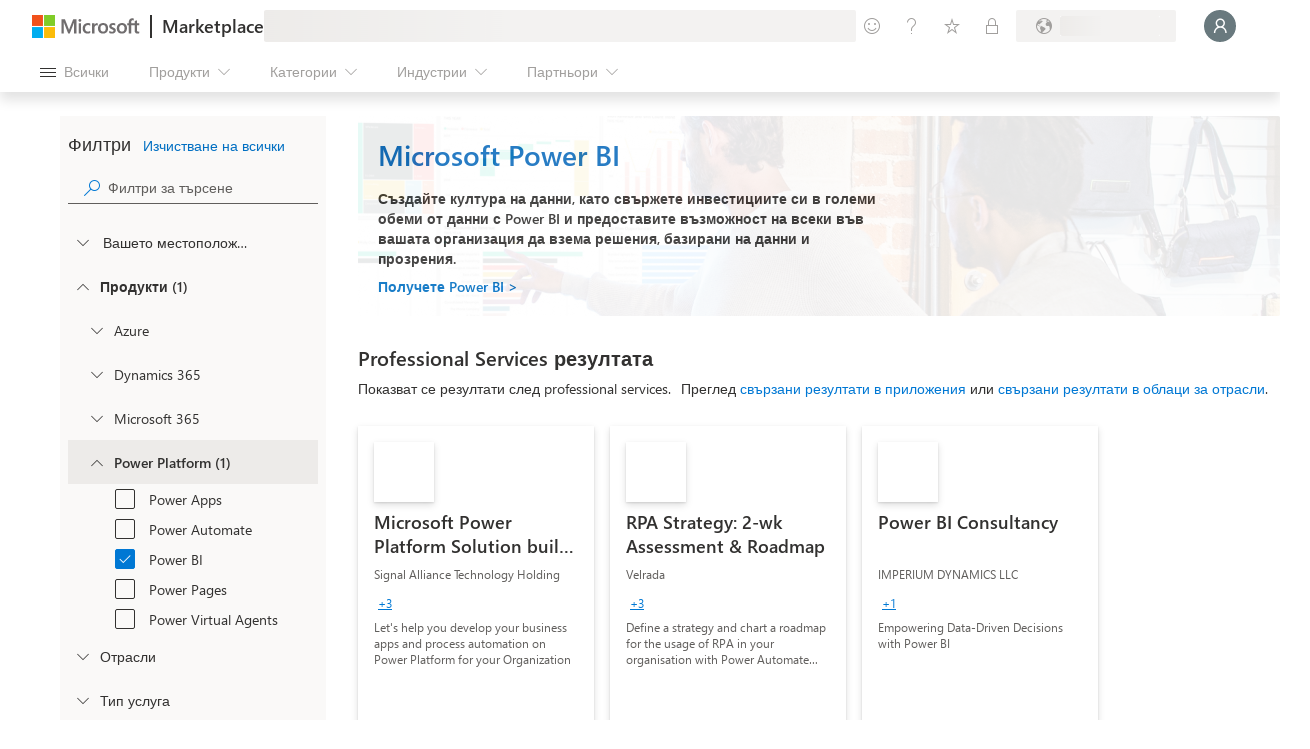

--- FILE ---
content_type: image/svg+xml
request_url: https://marketplace.microsoft.com/staticstorage/20251111.3/assets/dynamics-365-for-sales_256476ad6c81189f.svg
body_size: 556
content:
<svg width="16" height="16" viewBox="0 0 16 16" fill="none" xmlns="http://www.w3.org/2000/svg">
<mask id="mask0" mask-type="alpha" maskUnits="userSpaceOnUse" x="0" y="0" width="16" height="16">
<path d="M15.9898 8.40649C15.9966 8.27184 16 8.13632 16 8C16 3.58172 12.4183 0 7.99998 0C7.86373 0 7.72827 0.0034063 7.59369 0.0101384C7.25663 0.0674531 7 0.360901 7 0.714287V2C3.13401 2 0 5.13401 0 9C0 12.866 3.13401 16 7 16C10.866 16 14 12.866 14 9H15.2857C15.639 9 15.9324 8.74346 15.9898 8.40649Z" fill="white"/>
</mask>
<g mask="url(#mask0)">
<circle cx="7" cy="9" r="7" fill="url(#paint0_linear)"/>
<path opacity="0.5" d="M15.9898 8.90649C15.9966 8.77184 16 8.63632 16 8.5C16 4.08172 12.4183 0.5 7.99998 0.5C7.86373 0.5 7.72827 0.503406 7.59369 0.510138C7.25663 0.567453 7 0.860901 7 1.21429V9.5H15.2857C15.639 9.5 15.9324 9.24346 15.9898 8.90649Z" fill="black" stroke="black" stroke-opacity="0.5"/>
<path fill-rule="evenodd" clip-rule="evenodd" d="M15.9898 8.40649C15.9966 8.27184 16 8.13632 16 8C16 3.58172 12.4183 0 7.99998 0C7.86373 0 7.72827 0.0034063 7.59369 0.0101384C7.25663 0.0674531 7 0.360901 7 0.714287V9H15.2857C15.639 9 15.9324 8.74346 15.9898 8.40649Z" fill="url(#paint1_linear)"/>
<mask id="mask1" mask-type="alpha" maskUnits="userSpaceOnUse" x="7" y="0" width="9" height="9">
<path fill-rule="evenodd" clip-rule="evenodd" d="M15.9898 8.40649C15.9966 8.27184 16 8.13632 16 8C16 3.58172 12.4183 0 7.99998 0C7.86373 0 7.72827 0.0034063 7.59369 0.0101384C7.25663 0.0674531 7 0.360901 7 0.714287V9H15.2857C15.639 9 15.9324 8.74346 15.9898 8.40649Z" fill="url(#paint2_linear)"/>
</mask>
<g mask="url(#mask1)">
<path opacity="0.5" d="M7 5.5H10.2308C10.6556 5.5 11 5.8444 11 6.26923V9.5H7V5.5Z" fill="black" stroke="black" stroke-opacity="0.5"/>
<path d="M7 5H10.2308C10.6556 5 11 5.3444 11 5.76923V9H7V5Z" fill="url(#paint3_linear)"/>
</g>
</g>
<defs>
<linearGradient id="paint0_linear" x1="5.13914" y1="6.72543" x2="9.81686" y2="15.4597" gradientUnits="userSpaceOnUse">
<stop stop-color="#0078D4"/>
<stop offset="1" stop-color="#2064AE"/>
</linearGradient>
<linearGradient id="paint1_linear" x1="9.33335" y1="1.58333" x2="18.1973" y2="9.62217" gradientUnits="userSpaceOnUse">
<stop stop-color="#40C4F5"/>
<stop offset="1" stop-color="#0095E6"/>
</linearGradient>
<linearGradient id="paint2_linear" x1="9.33335" y1="1.58333" x2="18.1973" y2="9.62217" gradientUnits="userSpaceOnUse">
<stop stop-color="#40C4F5"/>
<stop offset="1" stop-color="#0095E6"/>
</linearGradient>
<linearGradient id="paint3_linear" x1="7.29222" y1="5.03247" x2="8.98747" y2="9.31227" gradientUnits="userSpaceOnUse">
<stop stop-color="#A7F2FF"/>
<stop offset="1" stop-color="#7CECFF"/>
</linearGradient>
</defs>
</svg>
